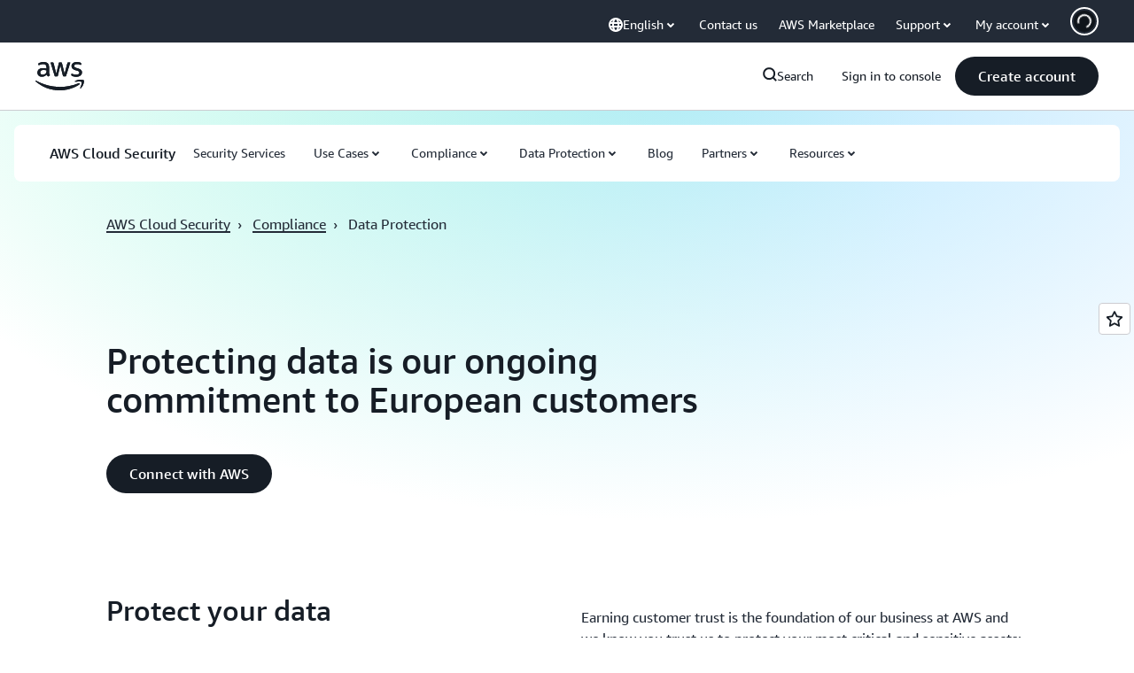

--- FILE ---
content_type: text/html;charset=UTF-8
request_url: https://amazonwebservicesinc.tt.omtrdc.net/m2/amazonwebservicesinc/ubox/raw?mboxPC=1769507459049-343970&mboxSession=1769507459048-26770&uniq=1769507459052-674745
body_size: -91
content:
{"url":"/en_US/optimization_testing/ccba-footer/master","campaignId":"610677","environmentId":"350","userPCId":"1769507459049-343970.44_0"}